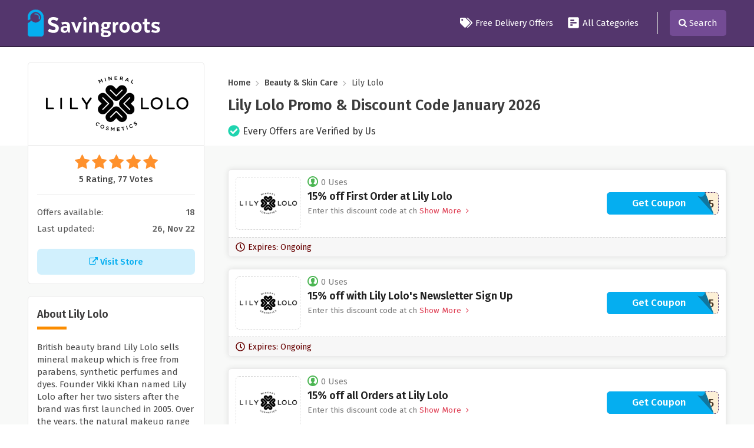

--- FILE ---
content_type: text/html; charset=UTF-8
request_url: https://www.savingroots.com/store/lily-lolo-discount-codes
body_size: 9578
content:

<!DOCTYPE html>
<html lang="en">
<head>
<meta http-equiv="Content-Type" content="text/html; charset=utf-8" />
<meta name="csrf-token" content="197d6776b3abfea6d66de926a7797a12" />
<meta name="viewport" content="width=device-width, initial-scale=1">
<link rel="icon" href="https://www.savingroots.com/assets/uploads/required/1987654352_sr_favicon.png" type="image/gif" >
<title>10% Off w/ Lily Lolo Promo Codes January 2026</title>
<meta name="description" content="Average saving of $20 on Lily Lolo discount codes having 18 deals for you to avail discount at checkout. Use our verified Lily Lolo promo code & save now."/><link rel="stylesheet" href="https://www.savingroots.com/assets/theme/css/all.min.css"/>
<meta name=’lhverifycode’ content=”32dc01246faccb7f5b3cad5016dd5033” />
<!-- Ganet site verification 53effe064026ed099e1b -->
<meta name="google-site-verification" content="pZU5rMNiKTdUicrtBDYq4SseKRDwy7MBLxGaQdoJ3qY" />
<script async custom-element="amp-skimlinks" src="https://cdn.ampproject.org/v0/amp-skimlinks-0.1.js"></script>
 <meta name='webgains-site-verification' content='zcfpqf0a' />
<meta name="verify-admitad" content="ede73938e6" />
<meta name="partnerboostverifycode" content="32dc01246faccb7f5b3cad5016dd5033">
<meta name="partnerboostverifycode" content="32dc01246faccb7f5b3cad5016dd5033" />
<meta name="linkbuxverifycode" content="32dc01246faccb7f5b3cad5016dd5033" />
<meta name="linkbuxverifycode" content="32dc01246faccb7f5b3cad5016dd5033" /></head>
<body>
<input type="hidden" value="single_store" class="page_name"/>
<input type="hidden" value="https://www.savingroots.com/" id="sitebase_url"/>
<div class="main-header">
  <div id="main-menu" class="wa-main-menu main-menu">
    <div class="wathemes-menu relative">
      <div class="navbar navbar-default theme-bg mar0" role="navigation">
        <div class="container">
          <div class="row">
            <div class="col-md-12">
              <div class="flexed header-flex">
                <div class="web_logo">
                  <a href="https://www.savingroots.com/">
                    <img class="site_logo" src="https://www.savingroots.com/assets/uploads/required/234245751_SR_LOGO.png" />
                  </a>
                </div>
                <ul class="navigation-menu">
                  <li><a href="https://www.savingroots.com/free-delivery-offers"><span class="svg_icon"><svg aria-hidden="true" focusable="false" data-prefix="fas" data-icon="tags" class="svg-inline--fa fa-tags fa-w-20" role="img" xmlns="http://www.w3.org/2000/svg" viewBox="0 0 640 512"><path  d="M497.941 225.941L286.059 14.059A48 48 0 0 0 252.118 0H48C21.49 0 0 21.49 0 48v204.118a48 48 0 0 0 14.059 33.941l211.882 211.882c18.744 18.745 49.136 18.746 67.882 0l204.118-204.118c18.745-18.745 18.745-49.137 0-67.882zM112 160c-26.51 0-48-21.49-48-48s21.49-48 48-48 48 21.49 48 48-21.49 48-48 48zm513.941 133.823L421.823 497.941c-18.745 18.745-49.137 18.745-67.882 0l-.36-.36L527.64 323.522c16.999-16.999 26.36-39.6 26.36-63.64s-9.362-46.641-26.36-63.64L331.397 0h48.721a48 48 0 0 1 33.941 14.059l211.882 211.882c18.745 18.745 18.745 49.137 0 67.882z"></path></svg></span> Free Delivery Offers</a></li>
                  <!--<li><a href="https://www.savingroots.com/stores"><span class="svg_icon"><svg xmlns="http://www.w3.org/2000/svg" version="1.0" viewBox="0 0 980.000000 874.000000" preserveAspectRatio="xMidYMid meet"><g transform="translate(0.000000,874.000000) scale(0.100000,-0.100000)"  stroke="none"><path d="M540 8185 l0 -545 4360 0 4360 0 0 545 0 545 -4360 0 -4360 0 0 -545z"/><path d="M267 5732 l-268 -1367 1 -547 0 -548 270 0 270 0 0 -1635 0 -1635 2728 2 2727 3 3 1632 2 1633 1085 0 1085 0 0 -1635 0 -1635 545 0 545 0 0 1635 0 1635 270 0 270 0 0 548 1 547 -268 1367 -268 1368 -4365 0 -4365 0 -268 -1368z m4633 -3547 l0 -1085 -1632 2 -1633 3 -3 1083 -2 1082 1635 0 1635 0 0 -1085z"/></g></svg></span>All Stores</a></li>-->
                  <li><a href="https://www.savingroots.com/categories"><span class="svg_icon">
			<svg aria-hidden="true" focusable="false" data-prefix="fas" data-icon="poll-h" class="svg-inline--fa fa-poll-h fa-w-14" role="img" xmlns="http://www.w3.org/2000/svg" viewBox="0 0 448 512"><path  d="M448 432V80c0-26.5-21.5-48-48-48H48C21.5 32 0 53.5 0 80v352c0 26.5 21.5 48 48 48h352c26.5 0 48-21.5 48-48zM112 192c-8.84 0-16-7.16-16-16v-32c0-8.84 7.16-16 16-16h128c8.84 0 16 7.16 16 16v32c0 8.84-7.16 16-16 16H112zm0 96c-8.84 0-16-7.16-16-16v-32c0-8.84 7.16-16 16-16h224c8.84 0 16 7.16 16 16v32c0 8.84-7.16 16-16 16H112zm0 96c-8.84 0-16-7.16-16-16v-32c0-8.84 7.16-16 16-16h64c8.84 0 16 7.16 16 16v32c0 8.84-7.16 16-16 16h-64z"></path></svg></span> All Categories</a></li>
                  <li class="li-seperator"></li>
                  <!-- <li class="search-li"><a href="javascript:void(0)" class="searchbtn">Search <i class="fa fa-search" style="margin-left:3px"></i> </a></li> -->
                </ul>
                <div class="open_menu_btn"><svg aria-hidden="true" focusable="false" data-prefix="fas" data-icon="bars" class="svg-inline--fa fa-bars fa-w-14" role="img" xmlns="http://www.w3.org/2000/svg" viewBox="0 0 448 512"><path d="M16 132h416c8.837 0 16-7.163 16-16V76c0-8.837-7.163-16-16-16H16C7.163 60 0 67.163 0 76v40c0 8.837 7.163 16 16 16zm0 160h416c8.837 0 16-7.163 16-16v-40c0-8.837-7.163-16-16-16H16c-8.837 0-16 7.163-16 16v40c0 8.837 7.163 16 16 16zm0 160h416c8.837 0 16-7.163 16-16v-40c0-8.837-7.163-16-16-16H16c-8.837 0-16 7.163-16 16v40c0 8.837 7.163 16 16 16z"></path></svg> <span>Menu</span></div>
                <div class="search-icon"><i class="fa fa-search"></i> <span>Search</span></div>
              </div>
            </div>
          </div>
        </div>
      </div>
    </div>
    <div id="search-open" class="top-search">
      <div class="container">
        <div class="row">
          <div class="col-lg-9 col-lg-push-1">
            <form action="https://www.savingroots.com/async/ajax/search" class="search-bar form-search" id="search_form_indet" method="post" accept-charset="utf-8">
            <input type="hidden" name="_token" value="197d6776b3abfea6d66de926a7797a12" />
              <input type="search" name="search_query" autocomplete="off" id="search-textbox" class="form-control" placeholder="Search Thousands of Discounts in SavingRoots">
              <span class="form-search-icon"><i class="fa fa-search"></i></span>
            </form>                        <div class="search-result-operator">
                              <ul class="ls-list">
                                                      <li><a href="https://www.savingroots.com/store/yandy-coupon-code"> <img class="lazySearchImageLoad" data-src="https://www.savingroots.com/assets/uploads/stores/1186635636_yandy.jpg"> Yandy </a></li>
                                                      <li><a href="https://www.savingroots.com/store/money-clothing-discount-code"> <img class="lazySearchImageLoad" data-src="https://www.savingroots.com/assets/uploads/stores/1725060869_Money_Clothing.png"> Money Clothing </a></li>
                                                      <li><a href="https://www.savingroots.com/store/ariat"> <img class="lazySearchImageLoad" data-src="https://www.savingroots.com/assets/uploads/stores/715954817_Ariat.png"> Ariat </a></li>
                                                      <li><a href="https://www.savingroots.com/store/shoeaholics-discount-code"> <img class="lazySearchImageLoad" data-src="https://www.savingroots.com/assets/uploads/stores/1990119558_shoeaholics.jpg"> Shoeaholics </a></li>
                                                      <li><a href="https://www.savingroots.com/store/felina-coupon-code"> <img class="lazySearchImageLoad" data-src="https://www.savingroots.com/assets/uploads/stores/1442311231_Felina.png"> Felina </a></li>
                                  </ul>
                          </div>
          </div>
        </div>
      </div>
    </div>
  </div>
</div>

<div class="section single-store profile-section">
  <div class="container">
    <div class="row">
      <div class="col-lg-12">
        <div class="flex-container">
          <div class="fixed-width">
            <div class="store-pc">
            <a href="https://www.savingroots.com/out/lily-lolo-discount-codes" target="_blank">
              <div class="web_imagebox">
                <img class="lazy" data-src="https://www.savingroots.com/assets/uploads/stores/1601561544.png">
              </div>
              </a>
            </div>
          </div>
          <div class="flexible-width">
            <nav aria-label="breadcrumbs" class="rank-math-breadcrumb">
              <p>
                <a href="https://www.savingroots.com/">Home</a>
                <span class="separator"><i class="fa fa-angle-right" aria-hidden="true"></i></span>
                                  <a href="https://www.savingroots.com/category/beauty-and-skin-care">Beauty & Skin Care</a>
                                <span class="separator"><i class="fa fa-angle-right" aria-hidden="true"></i></span>
                <span class="last">Lily Lolo</span>
              </p>
            </nav>
            <h1 class="store-title">Lily Lolo   Promo & Discount Code   January  2026</h1>
            <div class="verified-store-check">
              <svg aria-hidden="true" focusable="false" data-prefix="fas" data-icon="check-circle" class="svg-inline--fa fa-check-circle fa-w-16" role="img" xmlns="http://www.w3.org/2000/svg" viewBox="0 0 512 512"><path d="M504 256c0 136.967-111.033 248-248 248S8 392.967 8 256 119.033 8 256 8s248 111.033 248 248zM227.314 387.314l184-184c6.248-6.248 6.248-16.379 0-22.627l-22.627-22.627c-6.248-6.249-16.379-6.249-22.628 0L216 308.118l-70.059-70.059c-6.248-6.248-16.379-6.248-22.628 0l-22.627 22.627c-6.248 6.248-6.248 16.379 0 22.627l104 104c6.249 6.249 16.379 6.249 22.628.001z"></path></svg>              <span>Every Offers are Verified by Us</span>
            </div>
          </div>
        </div>
      </div>
    </div>
  </div>
</div>
<div class="section bg store-main-wrapper" style="padding:0">
  <div class="container">
    <div class="row">
      <div class="col-lg-12">
        <div class="flex-container">
          <div class="fixed-width">
            <div class="panel store-first">
              <div class="rating-stars">
                <ul id="stars" data-store-id="814">
                  <li class="star selected" title="Poor" data-value="1">
                  <i class="fa fa-star"></i>
                  </li>
                  <li class="star selected" title="Fair" data-value="2">
                  <i class="fa fa-star"></i>
                  </li>
                  <li class="star selected" title="Good" data-value="3">
                  <i class="fa fa-star"></i>
                  </li>
                  <li class="star selected" title="Excellent" data-value="4">
                  <i class="fa fa-star"></i>
                  </li>
                  <li class="star selected" title="WOW!!!" data-value="5">
                  <i class="fa fa-star"></i>
                  </li>
                </ul>
                <p>5 Rating, 77 Votes</p>
              </div>


              
              <ul class="about-stores-counts">
                <li>Offers available: <strong>18</strong></li>
                <li>Last updated: <strong>26, Nov 22</strong></li>
              </ul>


              <a href="https://www.savingroots.com/out/lily-lolo-discount-codes" class="store-visit-btn" target="_blank">
                <i class="fa fa-external-link"></i> Visit Store
              </a>
            </div>
            

                          <div class="panel">
                <h2 class="panel-title">About Lily Lolo</h2>
                <div class="store-description">
                    <p>British beauty brand Lily Lolo sells mineral makeup which is free from parabens, synthetic perfumes and dyes. Founder Vikki Khan named Lily Lolo after her two sisters after the brand was first launched in 2005. Over the years, the natural makeup range has grown and is now sold in hundreds of salons as well as direct online. Lily Lolo is popular for its high-performance, high-quality makeup which will give you a flawless finish without clogging or irritating your skin.</p>   
                </div>
              </div>
            
                        <div class="panel with-border related-categories">
              <h2 class="panel-title">Retated Categories</h2>
              <div class="cubes-block">
                                  <span class="single-cube">
                    <a href="https://www.savingroots.com/category/beauty-and-skin-care">Beauty & Skin Care</a>
                  </span>
                              </div>
            </div>
            
                                    <div class="panel with-border related-categories">
              <h2 class="panel-title">Similar Stores</h2>
              <div class="cubes-block">
                                  <span class="single-cube">
                    <a href="https://www.savingroots.com/store/ren-skincare-coupon-code">REN Skincare</a>
                  </span>
                                  <span class="single-cube">
                    <a href="https://www.savingroots.com/store/note-cosmetique-discount-codes">Note Cosmetique</a>
                  </span>
                                  <span class="single-cube">
                    <a href="https://www.savingroots.com/store/benefit-cosmetics-discount-codes">Benefit Cosmetics</a>
                  </span>
                                  <span class="single-cube">
                    <a href="https://www.savingroots.com/store/origins-promo-codes">Origins</a>
                  </span>
                                  <span class="single-cube">
                    <a href="https://www.savingroots.com/store/give-me-discount-codes">Give Me</a>
                  </span>
                                  <span class="single-cube">
                    <a href="https://www.savingroots.com/store/fabfitfun">Fabfitfun</a>
                  </span>
                                  <span class="single-cube">
                    <a href="https://www.savingroots.com/store/mankind-discount-codes">Mankind</a>
                  </span>
                                  <span class="single-cube">
                    <a href="https://www.savingroots.com/store/mac-discount-codes">MAC</a>
                  </span>
                                  <span class="single-cube">
                    <a href="https://www.savingroots.com/store/spacenk-discount-codes">SpaceNK</a>
                  </span>
                                  <span class="single-cube">
                    <a href="https://www.savingroots.com/store/mylee-discount-codes">Mylee</a>
                  </span>
                                  <span class="single-cube">
                    <a href="https://www.savingroots.com/store/elemis-timetospa-discount-codes">Elemis</a>
                  </span>
                                  <span class="single-cube">
                    <a href="https://www.savingroots.com/store/lottie-london-discount-codes">Lottie London</a>
                  </span>
                                  <span class="single-cube">
                    <a href="https://www.savingroots.com/store/espa-discount-codes">ESPA</a>
                  </span>
                                  <span class="single-cube">
                    <a href="https://www.savingroots.com/store/direct-cosmetics">Direct Cosmetics</a>
                  </span>
                                  <span class="single-cube">
                    <a href="https://www.savingroots.com/store/ameliorate">Ameliorate</a>
                  </span>
                                  <span class="single-cube">
                    <a href="https://www.savingroots.com/store/green-people-discount-codes">Green People</a>
                  </span>
                                  <span class="single-cube">
                    <a href="https://www.savingroots.com/store/skinny-tan-discount-codes">Skinny Tan</a>
                  </span>
                                  <span class="single-cube">
                    <a href="https://www.savingroots.com/store/kiehls-coupon-code">Kiehl's</a>
                  </span>
                                  <span class="single-cube">
                    <a href="https://www.savingroots.com/store/friction-free-shaving-coupons">Friction Free Shaving</a>
                  </span>
                                  <span class="single-cube">
                    <a href="https://www.savingroots.com/store/nuxe-discount-codes">Nuxe</a>
                  </span>
                              </div>
            </div>
            

            
            
          </div>
          <div class="flexible-width">
            <div class="store-offers-wrapper">
                            

<div class="homepage-coupon single_store_coupon active_coupon">

  <div class="flex-offer">
     <div class="offer-dp">
      <a href="javascript:void(0)" class="image_code_btn" data-id="7473" data-clipboard-text="WELCOME15">        <div class="web_imagebox">
          <img data-src="https://www.savingroots.com/assets/uploads/stores/1601561544.png" class="img-responsive lazy">
        </div>
       <!--  <div class="offer-type">
          CODE        </div> -->
      </a>    </div>

    <div class="content-wrapper">
      <span class="widget flex"><img data-src="https://www.savingroots.com/assets/theme/images/svgs/offer-uses.svg" class="lazy">0 Uses</span>
      <div class="td-box">
        <h3 class="coupon-title coupon-hop copycodebtn" data-id="7473" data-clipboard-text="WELCOME15"> 15% off First Order at Lily Lolo</h3>
        <div class="offer-description makeItShort" str-length="30">Enter this discount code at checkout to save 15% on first orders at Lily Lolo.</div>
      </div>
   </div>


    


    <div class="offer-action">
      <a href="javascript:;" class="coupon-button coupon-code" data-id="7473" data-clipboard-text="WELCOME15">
		          <span class="coupon-button--code">***LCOME15</span>
		          <span class="coupon-button--text">Get Coupon</span>
		        </a>
          </div>
   
  </div>
  <div class="hp-footer">
    <span class="widget expiry_date">
      <svg aria-hidden="true" focusable="false" data-prefix="far" data-icon="clock" class="svg-inline--fa fa-clock fa-w-16" role="img" xmlns="http://www.w3.org/2000/svg" viewBox="0 0 512 512"><path fill="currentColor" d="M256 8C119 8 8 119 8 256s111 248 248 248 248-111 248-248S393 8 256 8zm0 448c-110.5 0-200-89.5-200-200S145.5 56 256 56s200 89.5 200 200-89.5 200-200 200zm61.8-104.4l-84.9-61.7c-3.1-2.3-4.9-5.9-4.9-9.7V116c0-6.6 5.4-12 12-12h32c6.6 0 12 5.4 12 12v141.7l66.8 48.6c5.4 3.9 6.5 11.4 2.6 16.8L334.6 349c-3.9 5.3-11.4 6.5-16.8 2.6z"></path></svg>      Expires: Ongoing    </span>
  </div>
</div>                            

<div class="homepage-coupon single_store_coupon active_coupon">

  <div class="flex-offer">
     <div class="offer-dp">
      <a href="javascript:void(0)" class="image_code_btn" data-id="17182" data-clipboard-text="WELCOME15">        <div class="web_imagebox">
          <img data-src="https://www.savingroots.com/assets/uploads/stores/1601561544.png" class="img-responsive lazy">
        </div>
       <!--  <div class="offer-type">
          CODE        </div> -->
      </a>    </div>

    <div class="content-wrapper">
      <span class="widget flex"><img data-src="https://www.savingroots.com/assets/theme/images/svgs/offer-uses.svg" class="lazy">0 Uses</span>
      <div class="td-box">
        <h3 class="coupon-title coupon-hop copycodebtn" data-id="17182" data-clipboard-text="WELCOME15"> 15% off with Lily Lolo's Newsletter Sign Up</h3>
        <div class="offer-description makeItShort" str-length="30">Enter this discount code at checkout to save 15% with Lily Lolo's newsletter sign up.</div>
      </div>
   </div>


    


    <div class="offer-action">
      <a href="javascript:;" class="coupon-button coupon-code" data-id="17182" data-clipboard-text="WELCOME15">
		          <span class="coupon-button--code">***LCOME15</span>
		          <span class="coupon-button--text">Get Coupon</span>
		        </a>
          </div>
   
  </div>
  <div class="hp-footer">
    <span class="widget expiry_date">
      <svg aria-hidden="true" focusable="false" data-prefix="far" data-icon="clock" class="svg-inline--fa fa-clock fa-w-16" role="img" xmlns="http://www.w3.org/2000/svg" viewBox="0 0 512 512"><path fill="currentColor" d="M256 8C119 8 8 119 8 256s111 248 248 248 248-111 248-248S393 8 256 8zm0 448c-110.5 0-200-89.5-200-200S145.5 56 256 56s200 89.5 200 200-89.5 200-200 200zm61.8-104.4l-84.9-61.7c-3.1-2.3-4.9-5.9-4.9-9.7V116c0-6.6 5.4-12 12-12h32c6.6 0 12 5.4 12 12v141.7l66.8 48.6c5.4 3.9 6.5 11.4 2.6 16.8L334.6 349c-3.9 5.3-11.4 6.5-16.8 2.6z"></path></svg>      Expires: Ongoing    </span>
  </div>
</div>                            

<div class="homepage-coupon single_store_coupon active_coupon">

  <div class="flex-offer">
     <div class="offer-dp">
      <a href="javascript:void(0)" class="image_code_btn" data-id="37957" data-clipboard-text="NEW15">        <div class="web_imagebox">
          <img data-src="https://www.savingroots.com/assets/uploads/stores/1601561544.png" class="img-responsive lazy">
        </div>
       <!--  <div class="offer-type">
          CODE        </div> -->
      </a>    </div>

    <div class="content-wrapper">
      <span class="widget flex"><img data-src="https://www.savingroots.com/assets/theme/images/svgs/offer-uses.svg" class="lazy">0 Uses</span>
      <div class="td-box">
        <h3 class="coupon-title coupon-hop copycodebtn" data-id="37957" data-clipboard-text="NEW15"> 15% off all Orders at Lily Lolo</h3>
        <div class="offer-description makeItShort" str-length="30">Enter this discount code at checkout to save 15% on all orders at Lily Lolo.</div>
      </div>
   </div>


    


    <div class="offer-action">
      <a href="javascript:;" class="coupon-button coupon-code" data-id="37957" data-clipboard-text="NEW15">
		          <span class="coupon-button--code">***W15</span>
		          <span class="coupon-button--text">Get Coupon</span>
		        </a>
          </div>
   
  </div>
  <div class="hp-footer">
    <span class="widget expiry_date">
      <svg aria-hidden="true" focusable="false" data-prefix="far" data-icon="clock" class="svg-inline--fa fa-clock fa-w-16" role="img" xmlns="http://www.w3.org/2000/svg" viewBox="0 0 512 512"><path fill="currentColor" d="M256 8C119 8 8 119 8 256s111 248 248 248 248-111 248-248S393 8 256 8zm0 448c-110.5 0-200-89.5-200-200S145.5 56 256 56s200 89.5 200 200-89.5 200-200 200zm61.8-104.4l-84.9-61.7c-3.1-2.3-4.9-5.9-4.9-9.7V116c0-6.6 5.4-12 12-12h32c6.6 0 12 5.4 12 12v141.7l66.8 48.6c5.4 3.9 6.5 11.4 2.6 16.8L334.6 349c-3.9 5.3-11.4 6.5-16.8 2.6z"></path></svg>      Expires: Ongoing    </span>
  </div>
</div>                            

<div class="homepage-coupon single_store_coupon active_coupon">

  <div class="flex-offer">
     <div class="offer-dp">
      <a href="javascript:void(0)" class="image_code_btn" data-id="64467" data-clipboard-text="NEW15">        <div class="web_imagebox">
          <img data-src="https://www.savingroots.com/assets/uploads/stores/1601561544.png" class="img-responsive lazy">
        </div>
       <!--  <div class="offer-type">
          CODE        </div> -->
      </a>    </div>

    <div class="content-wrapper">
      <span class="widget flex"><img data-src="https://www.savingroots.com/assets/theme/images/svgs/offer-uses.svg" class="lazy">0 Uses</span>
      <div class="td-box">
        <h3 class="coupon-title coupon-hop copycodebtn" data-id="64467" data-clipboard-text="NEW15"> 15% off orders at Lily Lolo</h3>
        <div class="offer-description makeItShort" str-length="30">Enter this discount code at checkout to save 15% on all orders at Lily Lolo.</div>
      </div>
   </div>


    


    <div class="offer-action">
      <a href="javascript:;" class="coupon-button coupon-code" data-id="64467" data-clipboard-text="NEW15">
		          <span class="coupon-button--code">***W15</span>
		          <span class="coupon-button--text">Get Coupon</span>
		        </a>
          </div>
   
  </div>
  <div class="hp-footer">
    <span class="widget expiry_date">
      <svg aria-hidden="true" focusable="false" data-prefix="far" data-icon="clock" class="svg-inline--fa fa-clock fa-w-16" role="img" xmlns="http://www.w3.org/2000/svg" viewBox="0 0 512 512"><path fill="currentColor" d="M256 8C119 8 8 119 8 256s111 248 248 248 248-111 248-248S393 8 256 8zm0 448c-110.5 0-200-89.5-200-200S145.5 56 256 56s200 89.5 200 200-89.5 200-200 200zm61.8-104.4l-84.9-61.7c-3.1-2.3-4.9-5.9-4.9-9.7V116c0-6.6 5.4-12 12-12h32c6.6 0 12 5.4 12 12v141.7l66.8 48.6c5.4 3.9 6.5 11.4 2.6 16.8L334.6 349c-3.9 5.3-11.4 6.5-16.8 2.6z"></path></svg>      Expires: Ongoing    </span>
  </div>
</div>                            

<div class="homepage-coupon single_store_coupon active_coupon">

  <div class="flex-offer">
     <div class="offer-dp">
      <a href="javascript:void(0)" class="image_code_btn" data-id="7474" data-clipboard-text=" ">        <div class="web_imagebox">
          <img data-src="https://www.savingroots.com/assets/uploads/stores/1601561544.png" class="img-responsive lazy">
        </div>
       <!--  <div class="offer-type">
          DEAL        </div> -->
      </a>    </div>

    <div class="content-wrapper">
      <span class="widget flex"><img data-src="https://www.savingroots.com/assets/theme/images/svgs/offer-uses.svg" class="lazy">0 Uses</span>
      <div class="td-box">
        <h3 class="coupon-title coupon-hop copycodebtn" data-id="7474" data-clipboard-text=" "> Up to 50% off Selected Products at Lily Lolo</h3>
        <div class="offer-description makeItShort" str-length="30">Click on this link to save up to 50% on selected products at Lily Lolo.</div>
      </div>
   </div>


    


    <div class="offer-action">
      
				<a href="javascript:;" class="coupon-button coupon-sale" data-id="7474" data-clipboard-text=" ">
          <span class="coupon-button--text">Get Deal</span>
        </a>
			
          </div>
   
  </div>
  <div class="hp-footer">
    <span class="widget expiry_date">
      <svg aria-hidden="true" focusable="false" data-prefix="far" data-icon="clock" class="svg-inline--fa fa-clock fa-w-16" role="img" xmlns="http://www.w3.org/2000/svg" viewBox="0 0 512 512"><path fill="currentColor" d="M256 8C119 8 8 119 8 256s111 248 248 248 248-111 248-248S393 8 256 8zm0 448c-110.5 0-200-89.5-200-200S145.5 56 256 56s200 89.5 200 200-89.5 200-200 200zm61.8-104.4l-84.9-61.7c-3.1-2.3-4.9-5.9-4.9-9.7V116c0-6.6 5.4-12 12-12h32c6.6 0 12 5.4 12 12v141.7l66.8 48.6c5.4 3.9 6.5 11.4 2.6 16.8L334.6 349c-3.9 5.3-11.4 6.5-16.8 2.6z"></path></svg>      Expires: Ongoing    </span>
  </div>
</div>                            

<div class="homepage-coupon single_store_coupon active_coupon">

  <div class="flex-offer">
     <div class="offer-dp">
      <a href="javascript:void(0)" class="image_code_btn" data-id="7475" data-clipboard-text=" ">        <div class="web_imagebox">
          <img data-src="https://www.savingroots.com/assets/uploads/stores/1601561544.png" class="img-responsive lazy">
        </div>
       <!--  <div class="offer-type">
          DEAL        </div> -->
      </a>    </div>

    <div class="content-wrapper">
      <span class="widget flex"><img data-src="https://www.savingroots.com/assets/theme/images/svgs/offer-uses.svg" class="lazy">0 Uses</span>
      <div class="td-box">
        <h3 class="coupon-title coupon-hop copycodebtn" data-id="7475" data-clipboard-text=" "> 15% off First order with Lily Lolo's Newsletter Sign Up</h3>
        <div class="offer-description makeItShort" str-length="30">Click on this link to get 15% discount on your first order with Lily Lolo's newsletter sign up.</div>
      </div>
   </div>


    


    <div class="offer-action">
      
				<a href="javascript:;" class="coupon-button coupon-sale" data-id="7475" data-clipboard-text=" ">
          <span class="coupon-button--text">Get Deal</span>
        </a>
			
          </div>
   
  </div>
  <div class="hp-footer">
    <span class="widget expiry_date">
      <svg aria-hidden="true" focusable="false" data-prefix="far" data-icon="clock" class="svg-inline--fa fa-clock fa-w-16" role="img" xmlns="http://www.w3.org/2000/svg" viewBox="0 0 512 512"><path fill="currentColor" d="M256 8C119 8 8 119 8 256s111 248 248 248 248-111 248-248S393 8 256 8zm0 448c-110.5 0-200-89.5-200-200S145.5 56 256 56s200 89.5 200 200-89.5 200-200 200zm61.8-104.4l-84.9-61.7c-3.1-2.3-4.9-5.9-4.9-9.7V116c0-6.6 5.4-12 12-12h32c6.6 0 12 5.4 12 12v141.7l66.8 48.6c5.4 3.9 6.5 11.4 2.6 16.8L334.6 349c-3.9 5.3-11.4 6.5-16.8 2.6z"></path></svg>      Expires: Ongoing    </span>
  </div>
</div>                            

<div class="homepage-coupon single_store_coupon active_coupon">

  <div class="flex-offer">
     <div class="offer-dp">
      <a href="javascript:void(0)" class="image_code_btn" data-id="7476" data-clipboard-text=" ">        <div class="web_imagebox">
          <img data-src="https://www.savingroots.com/assets/uploads/stores/1601561544.png" class="img-responsive lazy">
        </div>
       <!--  <div class="offer-type">
          DEAL        </div> -->
      </a>    </div>

    <div class="content-wrapper">
      <span class="widget flex"><img data-src="https://www.savingroots.com/assets/theme/images/svgs/offer-uses.svg" class="lazy">0 Uses</span>
      <div class="td-box">
        <h3 class="coupon-title coupon-hop copycodebtn" data-id="7476" data-clipboard-text=" "> Free Delivery on orders over &pound;30 at Lily Lolo</h3>
        <div class="offer-description makeItShort" str-length="30">Click on this link to get free delivery on orders over &pound;30 at Lily Lolo.</div>
      </div>
   </div>


    


    <div class="offer-action">
      
				<a href="javascript:;" class="coupon-button coupon-sale" data-id="7476" data-clipboard-text=" ">
          <span class="coupon-button--text">Get Deal</span>
        </a>
			
          </div>
   
  </div>
  <div class="hp-footer">
    <span class="widget expiry_date">
      <svg aria-hidden="true" focusable="false" data-prefix="far" data-icon="clock" class="svg-inline--fa fa-clock fa-w-16" role="img" xmlns="http://www.w3.org/2000/svg" viewBox="0 0 512 512"><path fill="currentColor" d="M256 8C119 8 8 119 8 256s111 248 248 248 248-111 248-248S393 8 256 8zm0 448c-110.5 0-200-89.5-200-200S145.5 56 256 56s200 89.5 200 200-89.5 200-200 200zm61.8-104.4l-84.9-61.7c-3.1-2.3-4.9-5.9-4.9-9.7V116c0-6.6 5.4-12 12-12h32c6.6 0 12 5.4 12 12v141.7l66.8 48.6c5.4 3.9 6.5 11.4 2.6 16.8L334.6 349c-3.9 5.3-11.4 6.5-16.8 2.6z"></path></svg>      Expires: Ongoing    </span>
  </div>
</div>                            

<div class="homepage-coupon single_store_coupon active_coupon">

  <div class="flex-offer">
     <div class="offer-dp">
      <a href="javascript:void(0)" class="image_code_btn" data-id="7477" data-clipboard-text=" ">        <div class="web_imagebox">
          <img data-src="https://www.savingroots.com/assets/uploads/stores/1601561544.png" class="img-responsive lazy">
        </div>
       <!--  <div class="offer-type">
          DEAL        </div> -->
      </a>    </div>

    <div class="content-wrapper">
      <span class="widget flex"><img data-src="https://www.savingroots.com/assets/theme/images/svgs/offer-uses.svg" class="lazy">0 Uses</span>
      <div class="td-box">
        <h3 class="coupon-title coupon-hop copycodebtn" data-id="7477" data-clipboard-text=" "> Sign Up to Start Earning Loyalty Points at Lily Lolo</h3>
        <div class="offer-description makeItShort" str-length="30">Click on this link to sign up and start earning loyalty points at Lily Lolo.</div>
      </div>
   </div>


    


    <div class="offer-action">
      
				<a href="javascript:;" class="coupon-button coupon-sale" data-id="7477" data-clipboard-text=" ">
          <span class="coupon-button--text">Get Deal</span>
        </a>
			
          </div>
   
  </div>
  <div class="hp-footer">
    <span class="widget expiry_date">
      <svg aria-hidden="true" focusable="false" data-prefix="far" data-icon="clock" class="svg-inline--fa fa-clock fa-w-16" role="img" xmlns="http://www.w3.org/2000/svg" viewBox="0 0 512 512"><path fill="currentColor" d="M256 8C119 8 8 119 8 256s111 248 248 248 248-111 248-248S393 8 256 8zm0 448c-110.5 0-200-89.5-200-200S145.5 56 256 56s200 89.5 200 200-89.5 200-200 200zm61.8-104.4l-84.9-61.7c-3.1-2.3-4.9-5.9-4.9-9.7V116c0-6.6 5.4-12 12-12h32c6.6 0 12 5.4 12 12v141.7l66.8 48.6c5.4 3.9 6.5 11.4 2.6 16.8L334.6 349c-3.9 5.3-11.4 6.5-16.8 2.6z"></path></svg>      Expires: Ongoing    </span>
  </div>
</div>                            

<div class="homepage-coupon single_store_coupon active_coupon">

  <div class="flex-offer">
     <div class="offer-dp">
      <a href="javascript:void(0)" class="image_code_btn" data-id="7478" data-clipboard-text=" ">        <div class="web_imagebox">
          <img data-src="https://www.savingroots.com/assets/uploads/stores/1601561544.png" class="img-responsive lazy">
        </div>
       <!--  <div class="offer-type">
          DEAL        </div> -->
      </a>    </div>

    <div class="content-wrapper">
      <span class="widget flex"><img data-src="https://www.savingroots.com/assets/theme/images/svgs/offer-uses.svg" class="lazy">0 Uses</span>
      <div class="td-box">
        <h3 class="coupon-title coupon-hop copycodebtn" data-id="7478" data-clipboard-text=" "> Save with New Arrivals at Lily Lolo</h3>
        <div class="offer-description makeItShort" str-length="30">Click on this link to save with new arrivals at Lily Lolo.</div>
      </div>
   </div>


    


    <div class="offer-action">
      
				<a href="javascript:;" class="coupon-button coupon-sale" data-id="7478" data-clipboard-text=" ">
          <span class="coupon-button--text">Get Deal</span>
        </a>
			
          </div>
   
  </div>
  <div class="hp-footer">
    <span class="widget expiry_date">
      <svg aria-hidden="true" focusable="false" data-prefix="far" data-icon="clock" class="svg-inline--fa fa-clock fa-w-16" role="img" xmlns="http://www.w3.org/2000/svg" viewBox="0 0 512 512"><path fill="currentColor" d="M256 8C119 8 8 119 8 256s111 248 248 248 248-111 248-248S393 8 256 8zm0 448c-110.5 0-200-89.5-200-200S145.5 56 256 56s200 89.5 200 200-89.5 200-200 200zm61.8-104.4l-84.9-61.7c-3.1-2.3-4.9-5.9-4.9-9.7V116c0-6.6 5.4-12 12-12h32c6.6 0 12 5.4 12 12v141.7l66.8 48.6c5.4 3.9 6.5 11.4 2.6 16.8L334.6 349c-3.9 5.3-11.4 6.5-16.8 2.6z"></path></svg>      Expires: Ongoing    </span>
  </div>
</div>                            

<div class="homepage-coupon single_store_coupon active_coupon">

  <div class="flex-offer">
     <div class="offer-dp">
      <a href="javascript:void(0)" class="image_code_btn" data-id="7479" data-clipboard-text=" ">        <div class="web_imagebox">
          <img data-src="https://www.savingroots.com/assets/uploads/stores/1601561544.png" class="img-responsive lazy">
        </div>
       <!--  <div class="offer-type">
          DEAL        </div> -->
      </a>    </div>

    <div class="content-wrapper">
      <span class="widget flex"><img data-src="https://www.savingroots.com/assets/theme/images/svgs/offer-uses.svg" class="lazy">0 Uses</span>
      <div class="td-box">
        <h3 class="coupon-title coupon-hop copycodebtn" data-id="7479" data-clipboard-text=" "> Save with Christmas Gifts at Lily Lolo</h3>
        <div class="offer-description makeItShort" str-length="30">Click on this link to save with Christmas gifts at Lily Lolo.</div>
      </div>
   </div>


    


    <div class="offer-action">
      
				<a href="javascript:;" class="coupon-button coupon-sale" data-id="7479" data-clipboard-text=" ">
          <span class="coupon-button--text">Get Deal</span>
        </a>
			
          </div>
   
  </div>
  <div class="hp-footer">
    <span class="widget expiry_date">
      <svg aria-hidden="true" focusable="false" data-prefix="far" data-icon="clock" class="svg-inline--fa fa-clock fa-w-16" role="img" xmlns="http://www.w3.org/2000/svg" viewBox="0 0 512 512"><path fill="currentColor" d="M256 8C119 8 8 119 8 256s111 248 248 248 248-111 248-248S393 8 256 8zm0 448c-110.5 0-200-89.5-200-200S145.5 56 256 56s200 89.5 200 200-89.5 200-200 200zm61.8-104.4l-84.9-61.7c-3.1-2.3-4.9-5.9-4.9-9.7V116c0-6.6 5.4-12 12-12h32c6.6 0 12 5.4 12 12v141.7l66.8 48.6c5.4 3.9 6.5 11.4 2.6 16.8L334.6 349c-3.9 5.3-11.4 6.5-16.8 2.6z"></path></svg>      Expires: Ongoing    </span>
  </div>
</div>                            

<div class="homepage-coupon single_store_coupon active_coupon">

  <div class="flex-offer">
     <div class="offer-dp">
      <a href="javascript:void(0)" class="image_code_btn" data-id="17183" data-clipboard-text=" ">        <div class="web_imagebox">
          <img data-src="https://www.savingroots.com/assets/uploads/stores/1601561544.png" class="img-responsive lazy">
        </div>
       <!--  <div class="offer-type">
          DEAL        </div> -->
      </a>    </div>

    <div class="content-wrapper">
      <span class="widget flex"><img data-src="https://www.savingroots.com/assets/theme/images/svgs/offer-uses.svg" class="lazy">0 Uses</span>
      <div class="td-box">
        <h3 class="coupon-title coupon-hop copycodebtn" data-id="17183" data-clipboard-text=" "> New Arrivals from &pound;10 at Lily Lolo</h3>
        <div class="offer-description makeItShort" str-length="30">Click on this link to new arrivals from &pound;10 at Lily Lolo.</div>
      </div>
   </div>


    


    <div class="offer-action">
      
				<a href="javascript:;" class="coupon-button coupon-sale" data-id="17183" data-clipboard-text=" ">
          <span class="coupon-button--text">Get Deal</span>
        </a>
			
          </div>
   
  </div>
  <div class="hp-footer">
    <span class="widget expiry_date">
      <svg aria-hidden="true" focusable="false" data-prefix="far" data-icon="clock" class="svg-inline--fa fa-clock fa-w-16" role="img" xmlns="http://www.w3.org/2000/svg" viewBox="0 0 512 512"><path fill="currentColor" d="M256 8C119 8 8 119 8 256s111 248 248 248 248-111 248-248S393 8 256 8zm0 448c-110.5 0-200-89.5-200-200S145.5 56 256 56s200 89.5 200 200-89.5 200-200 200zm61.8-104.4l-84.9-61.7c-3.1-2.3-4.9-5.9-4.9-9.7V116c0-6.6 5.4-12 12-12h32c6.6 0 12 5.4 12 12v141.7l66.8 48.6c5.4 3.9 6.5 11.4 2.6 16.8L334.6 349c-3.9 5.3-11.4 6.5-16.8 2.6z"></path></svg>      Expires: Ongoing    </span>
  </div>
</div>                            

<div class="homepage-coupon single_store_coupon active_coupon">

  <div class="flex-offer">
     <div class="offer-dp">
      <a href="javascript:void(0)" class="image_code_btn" data-id="17184" data-clipboard-text=" ">        <div class="web_imagebox">
          <img data-src="https://www.savingroots.com/assets/uploads/stores/1601561544.png" class="img-responsive lazy">
        </div>
       <!--  <div class="offer-type">
          DEAL        </div> -->
      </a>    </div>

    <div class="content-wrapper">
      <span class="widget flex"><img data-src="https://www.savingroots.com/assets/theme/images/svgs/offer-uses.svg" class="lazy">0 Uses</span>
      <div class="td-box">
        <h3 class="coupon-title coupon-hop copycodebtn" data-id="17184" data-clipboard-text=" "> Best Sellers from &pound;7 at Lily Lolo</h3>
        <div class="offer-description makeItShort" str-length="30">Click on this link to get best sellers from &pound;7 at Lily Lolo.</div>
      </div>
   </div>


    


    <div class="offer-action">
      
				<a href="javascript:;" class="coupon-button coupon-sale" data-id="17184" data-clipboard-text=" ">
          <span class="coupon-button--text">Get Deal</span>
        </a>
			
          </div>
   
  </div>
  <div class="hp-footer">
    <span class="widget expiry_date">
      <svg aria-hidden="true" focusable="false" data-prefix="far" data-icon="clock" class="svg-inline--fa fa-clock fa-w-16" role="img" xmlns="http://www.w3.org/2000/svg" viewBox="0 0 512 512"><path fill="currentColor" d="M256 8C119 8 8 119 8 256s111 248 248 248 248-111 248-248S393 8 256 8zm0 448c-110.5 0-200-89.5-200-200S145.5 56 256 56s200 89.5 200 200-89.5 200-200 200zm61.8-104.4l-84.9-61.7c-3.1-2.3-4.9-5.9-4.9-9.7V116c0-6.6 5.4-12 12-12h32c6.6 0 12 5.4 12 12v141.7l66.8 48.6c5.4 3.9 6.5 11.4 2.6 16.8L334.6 349c-3.9 5.3-11.4 6.5-16.8 2.6z"></path></svg>      Expires: Ongoing    </span>
  </div>
</div>                            

<div class="homepage-coupon single_store_coupon active_coupon">

  <div class="flex-offer">
     <div class="offer-dp">
      <a href="javascript:void(0)" class="image_code_btn" data-id="17185" data-clipboard-text=" ">        <div class="web_imagebox">
          <img data-src="https://www.savingroots.com/assets/uploads/stores/1601561544.png" class="img-responsive lazy">
        </div>
       <!--  <div class="offer-type">
          DEAL        </div> -->
      </a>    </div>

    <div class="content-wrapper">
      <span class="widget flex"><img data-src="https://www.savingroots.com/assets/theme/images/svgs/offer-uses.svg" class="lazy">0 Uses</span>
      <div class="td-box">
        <h3 class="coupon-title coupon-hop copycodebtn" data-id="17185" data-clipboard-text=" "> Bronze Age Eye Palette for &pound;21 at Lily Lolo</h3>
        <div class="offer-description makeItShort" str-length="30">Click on this link to buy bronze age eye palette for &pound;21 at Lily Lolo.</div>
      </div>
   </div>


    


    <div class="offer-action">
      
				<a href="javascript:;" class="coupon-button coupon-sale" data-id="17185" data-clipboard-text=" ">
          <span class="coupon-button--text">Get Deal</span>
        </a>
			
          </div>
   
  </div>
  <div class="hp-footer">
    <span class="widget expiry_date">
      <svg aria-hidden="true" focusable="false" data-prefix="far" data-icon="clock" class="svg-inline--fa fa-clock fa-w-16" role="img" xmlns="http://www.w3.org/2000/svg" viewBox="0 0 512 512"><path fill="currentColor" d="M256 8C119 8 8 119 8 256s111 248 248 248 248-111 248-248S393 8 256 8zm0 448c-110.5 0-200-89.5-200-200S145.5 56 256 56s200 89.5 200 200-89.5 200-200 200zm61.8-104.4l-84.9-61.7c-3.1-2.3-4.9-5.9-4.9-9.7V116c0-6.6 5.4-12 12-12h32c6.6 0 12 5.4 12 12v141.7l66.8 48.6c5.4 3.9 6.5 11.4 2.6 16.8L334.6 349c-3.9 5.3-11.4 6.5-16.8 2.6z"></path></svg>      Expires: Ongoing    </span>
  </div>
</div>                            

<div class="homepage-coupon single_store_coupon active_coupon">

  <div class="flex-offer">
     <div class="offer-dp">
      <a href="javascript:void(0)" class="image_code_btn" data-id="26257" data-clipboard-text=" ">        <div class="web_imagebox">
          <img data-src="https://www.savingroots.com/assets/uploads/stores/1601561544.png" class="img-responsive lazy">
        </div>
       <!--  <div class="offer-type">
          DEAL        </div> -->
      </a>    </div>

    <div class="content-wrapper">
      <span class="widget flex"><img data-src="https://www.savingroots.com/assets/theme/images/svgs/offer-uses.svg" class="lazy">0 Uses</span>
      <div class="td-box">
        <h3 class="coupon-title coupon-hop copycodebtn" data-id="26257" data-clipboard-text=" "> 15% off with Lily Lolo's Newsletter Sign Up</h3>
        <div class="offer-description makeItShort" str-length="30">Click on this link to get 15% discount  with Lily Lolo's newsletter sign up.</div>
      </div>
   </div>


    


    <div class="offer-action">
      
				<a href="javascript:;" class="coupon-button coupon-sale" data-id="26257" data-clipboard-text=" ">
          <span class="coupon-button--text">Get Deal</span>
        </a>
			
          </div>
   
  </div>
  <div class="hp-footer">
    <span class="widget expiry_date">
      <svg aria-hidden="true" focusable="false" data-prefix="far" data-icon="clock" class="svg-inline--fa fa-clock fa-w-16" role="img" xmlns="http://www.w3.org/2000/svg" viewBox="0 0 512 512"><path fill="currentColor" d="M256 8C119 8 8 119 8 256s111 248 248 248 248-111 248-248S393 8 256 8zm0 448c-110.5 0-200-89.5-200-200S145.5 56 256 56s200 89.5 200 200-89.5 200-200 200zm61.8-104.4l-84.9-61.7c-3.1-2.3-4.9-5.9-4.9-9.7V116c0-6.6 5.4-12 12-12h32c6.6 0 12 5.4 12 12v141.7l66.8 48.6c5.4 3.9 6.5 11.4 2.6 16.8L334.6 349c-3.9 5.3-11.4 6.5-16.8 2.6z"></path></svg>      Expires: Ongoing    </span>
  </div>
</div>                            

<div class="homepage-coupon single_store_coupon active_coupon">

  <div class="flex-offer">
     <div class="offer-dp">
      <a href="javascript:void(0)" class="image_code_btn" data-id="26258" data-clipboard-text=" ">        <div class="web_imagebox">
          <img data-src="https://www.savingroots.com/assets/uploads/stores/1601561544.png" class="img-responsive lazy">
        </div>
       <!--  <div class="offer-type">
          DEAL        </div> -->
      </a>    </div>

    <div class="content-wrapper">
      <span class="widget flex"><img data-src="https://www.savingroots.com/assets/theme/images/svgs/offer-uses.svg" class="lazy">0 Uses</span>
      <div class="td-box">
        <h3 class="coupon-title coupon-hop copycodebtn" data-id="26258" data-clipboard-text=" "> Brush Sets from &pound;21 at Lily Lolo</h3>
        <div class="offer-description makeItShort" str-length="30">Click on this link to get brush sets from &pound;21 at Lily Lolo.</div>
      </div>
   </div>


    


    <div class="offer-action">
      
				<a href="javascript:;" class="coupon-button coupon-sale" data-id="26258" data-clipboard-text=" ">
          <span class="coupon-button--text">Get Deal</span>
        </a>
			
          </div>
   
  </div>
  <div class="hp-footer">
    <span class="widget expiry_date">
      <svg aria-hidden="true" focusable="false" data-prefix="far" data-icon="clock" class="svg-inline--fa fa-clock fa-w-16" role="img" xmlns="http://www.w3.org/2000/svg" viewBox="0 0 512 512"><path fill="currentColor" d="M256 8C119 8 8 119 8 256s111 248 248 248 248-111 248-248S393 8 256 8zm0 448c-110.5 0-200-89.5-200-200S145.5 56 256 56s200 89.5 200 200-89.5 200-200 200zm61.8-104.4l-84.9-61.7c-3.1-2.3-4.9-5.9-4.9-9.7V116c0-6.6 5.4-12 12-12h32c6.6 0 12 5.4 12 12v141.7l66.8 48.6c5.4 3.9 6.5 11.4 2.6 16.8L334.6 349c-3.9 5.3-11.4 6.5-16.8 2.6z"></path></svg>      Expires: Ongoing    </span>
  </div>
</div>                            

<div class="homepage-coupon single_store_coupon active_coupon">

  <div class="flex-offer">
     <div class="offer-dp">
      <a href="javascript:void(0)" class="image_code_btn" data-id="37958" data-clipboard-text=" ">        <div class="web_imagebox">
          <img data-src="https://www.savingroots.com/assets/uploads/stores/1601561544.png" class="img-responsive lazy">
        </div>
       <!--  <div class="offer-type">
          DEAL        </div> -->
      </a>    </div>

    <div class="content-wrapper">
      <span class="widget flex"><img data-src="https://www.savingroots.com/assets/theme/images/svgs/offer-uses.svg" class="lazy">0 Uses</span>
      <div class="td-box">
        <h3 class="coupon-title coupon-hop copycodebtn" data-id="37958" data-clipboard-text=" "> Makeup Kits from &pound;14 at Lily Lolo</h3>
        <div class="offer-description makeItShort" str-length="30">Click on this link to get makeup kits from &pound;14 at Lily Lolo.</div>
      </div>
   </div>


    


    <div class="offer-action">
      
				<a href="javascript:;" class="coupon-button coupon-sale" data-id="37958" data-clipboard-text=" ">
          <span class="coupon-button--text">Get Deal</span>
        </a>
			
          </div>
   
  </div>
  <div class="hp-footer">
    <span class="widget expiry_date">
      <svg aria-hidden="true" focusable="false" data-prefix="far" data-icon="clock" class="svg-inline--fa fa-clock fa-w-16" role="img" xmlns="http://www.w3.org/2000/svg" viewBox="0 0 512 512"><path fill="currentColor" d="M256 8C119 8 8 119 8 256s111 248 248 248 248-111 248-248S393 8 256 8zm0 448c-110.5 0-200-89.5-200-200S145.5 56 256 56s200 89.5 200 200-89.5 200-200 200zm61.8-104.4l-84.9-61.7c-3.1-2.3-4.9-5.9-4.9-9.7V116c0-6.6 5.4-12 12-12h32c6.6 0 12 5.4 12 12v141.7l66.8 48.6c5.4 3.9 6.5 11.4 2.6 16.8L334.6 349c-3.9 5.3-11.4 6.5-16.8 2.6z"></path></svg>      Expires: Ongoing    </span>
  </div>
</div>                            

<div class="homepage-coupon single_store_coupon active_coupon">

  <div class="flex-offer">
     <div class="offer-dp">
      <a href="javascript:void(0)" class="image_code_btn" data-id="64468" data-clipboard-text=" ">        <div class="web_imagebox">
          <img data-src="https://www.savingroots.com/assets/uploads/stores/1601561544.png" class="img-responsive lazy">
        </div>
       <!--  <div class="offer-type">
          DEAL        </div> -->
      </a>    </div>

    <div class="content-wrapper">
      <span class="widget flex"><img data-src="https://www.savingroots.com/assets/theme/images/svgs/offer-uses.svg" class="lazy">0 Uses</span>
      <div class="td-box">
        <h3 class="coupon-title coupon-hop copycodebtn" data-id="64468" data-clipboard-text=" "> Earn and Redeem Points with Clean Credits at Lily Lolo</h3>
        <div class="offer-description makeItShort" str-length="30">Click on this link to earn and redeem points with clean credits at Lily Lolo.</div>
      </div>
   </div>


    


    <div class="offer-action">
      
				<a href="javascript:;" class="coupon-button coupon-sale" data-id="64468" data-clipboard-text=" ">
          <span class="coupon-button--text">Get Deal</span>
        </a>
			
          </div>
   
  </div>
  <div class="hp-footer">
    <span class="widget expiry_date">
      <svg aria-hidden="true" focusable="false" data-prefix="far" data-icon="clock" class="svg-inline--fa fa-clock fa-w-16" role="img" xmlns="http://www.w3.org/2000/svg" viewBox="0 0 512 512"><path fill="currentColor" d="M256 8C119 8 8 119 8 256s111 248 248 248 248-111 248-248S393 8 256 8zm0 448c-110.5 0-200-89.5-200-200S145.5 56 256 56s200 89.5 200 200-89.5 200-200 200zm61.8-104.4l-84.9-61.7c-3.1-2.3-4.9-5.9-4.9-9.7V116c0-6.6 5.4-12 12-12h32c6.6 0 12 5.4 12 12v141.7l66.8 48.6c5.4 3.9 6.5 11.4 2.6 16.8L334.6 349c-3.9 5.3-11.4 6.5-16.8 2.6z"></path></svg>      Expires: Ongoing    </span>
  </div>
</div>                            

<div class="homepage-coupon single_store_coupon active_coupon">

  <div class="flex-offer">
     <div class="offer-dp">
      <a href="javascript:void(0)" class="image_code_btn" data-id="64469" data-clipboard-text=" ">        <div class="web_imagebox">
          <img data-src="https://www.savingroots.com/assets/uploads/stores/1601561544.png" class="img-responsive lazy">
        </div>
       <!--  <div class="offer-type">
          DEAL        </div> -->
      </a>    </div>

    <div class="content-wrapper">
      <span class="widget flex"><img data-src="https://www.savingroots.com/assets/theme/images/svgs/offer-uses.svg" class="lazy">0 Uses</span>
      <div class="td-box">
        <h3 class="coupon-title coupon-hop copycodebtn" data-id="64469" data-clipboard-text=" "> 28-Day Returns at Lily Lolo</h3>
        <div class="offer-description makeItShort" str-length="30">Click on this link to get 28-day returns at Lily Lolo.</div>
      </div>
   </div>


    


    <div class="offer-action">
      
				<a href="javascript:;" class="coupon-button coupon-sale" data-id="64469" data-clipboard-text=" ">
          <span class="coupon-button--text">Get Deal</span>
        </a>
			
          </div>
   
  </div>
  <div class="hp-footer">
    <span class="widget expiry_date">
      <svg aria-hidden="true" focusable="false" data-prefix="far" data-icon="clock" class="svg-inline--fa fa-clock fa-w-16" role="img" xmlns="http://www.w3.org/2000/svg" viewBox="0 0 512 512"><path fill="currentColor" d="M256 8C119 8 8 119 8 256s111 248 248 248 248-111 248-248S393 8 256 8zm0 448c-110.5 0-200-89.5-200-200S145.5 56 256 56s200 89.5 200 200-89.5 200-200 200zm61.8-104.4l-84.9-61.7c-3.1-2.3-4.9-5.9-4.9-9.7V116c0-6.6 5.4-12 12-12h32c6.6 0 12 5.4 12 12v141.7l66.8 48.6c5.4 3.9 6.5 11.4 2.6 16.8L334.6 349c-3.9 5.3-11.4 6.5-16.8 2.6z"></path></svg>      Expires: Ongoing    </span>
  </div>
</div>              

              


            </div>
          </div>
        </div>
      </div>
    </div>
  </div>
</div><div class="main-footer">
  <div class="container">
    <div class="row">
      <div class="col-md-12">
        <div class="footer-flex-container">
          <div class="flex-width infl">
            <div class="web_logo">
              <a href="https://www.savingroots.com/"><img class="site_logo" src="https://www.savingroots.com/assets/uploads/required/234245751_SR_LOGO.png"></a>
            </div>
                        <p class="short-info">Disclaimer: "We may earn a commission when you use one of our coupons/links to make a purchase."</p>
            <hr class="footer-seperator">
            <p class="footer-heading">Join Our Newsletter for Special Offers</p>
            <form action="https://www.savingroots.com/subscribers/add" class="submit-form sb_form" form-type="subscribeform" method="post" accept-charset="utf-8">
                                                                                               <input type="hidden" name="_token" value="197d6776b3abfea6d66de926a7797a12" />
              <div class="response-box"></div>
              <div class="subscriptionBox">
                <input type="text" class="form-control" placeholder="your@email.com" name="email"/>
                <input type="submit" value="Subscribe" class="btn"/>
              </div>
            </form>            <p class="short-info"></p>
            
            
          </div>
          <div class="flex-width links-container">
            <div class="row">
              <div class="col-md-6 col-sm-6 col-xs-6">
                <p class="footer-heading">SavingRoots</p>
                <ul class="footer-links">
                  <li><a href="https://www.savingroots.com/about">About Us</a></li>
                  <li><a href="https://www.savingroots.com/terms">Terms & Conditions</a></li>
                  <li><a href="https://www.savingroots.com/privacy">Privacy Policy</a></li>
                  <li><a href="https://www.savingroots.com/contact">Contact Us</a></li>
                </ul>

                <p class="footer-heading">Find Discounts</p>
                <ul class="footer-links">
                  <li><a href="https://www.savingroots.com/stores">All Stores</a></li>
                  <li><a href="https://www.savingroots.com/categories">All Categories</a></li>
                  <li><a href="https://www.savingroots.com/free-delivery-offers">Free Delivery Offers</a></li>
                </ul>


              </div>  

                          </div>

          </div>
        </div>
      </div>
    </div>
  </div>
  <div class="sec-footer">
    <div class="container">
      <div class="row">
        <div class="col-md-12 flex-dd">
          <div class="flex-sec-footer">
            <p class="short-info">Copyright © 2023 | Savingroots - All rights are reserved.</p>
          </div>
          <div class="footer-social">
            <div class="fa-social">
               
               <a href="https://www.facebook.com/savingrootsdiscounts" class="fc-facebook"><i class="fa fa-facebook"></i></a>
                                                            <a href="https://twitter.com/savingroots" class="fc-twitter"><i class="fa fa-twitter"></i></a>
                                             <a href="https://www.pinterest.com/savingrootscom" class="fc-pinterest"><i class="fa fa-pinterest"></i></a>
                           </div>
          </div>


        </div>
      </div>
    </div>
  </div>
</div>

<link href="https://fonts.googleapis.com/css2?family=Fira+Sans:wght@300;400;500;600;700;800&display=swap" rel="stylesheet">
<link href="https://cdnjs.cloudflare.com/ajax/libs/font-awesome/4.6.3/css/font-awesome.min.css" rel="stylesheet">
<script src="https://www.savingroots.com/assets/theme/js/all.min.js"></script>
<script type="text/javascript" src="https://s.skimresources.com/js/192948X1664724.skimlinks.js"></script>
</body>
</html>

--- FILE ---
content_type: image/svg+xml
request_url: https://www.savingroots.com/assets/theme/images/svgs/coupon-button.svg
body_size: -147
content:
<svg width="36" height="42" viewBox="0 0 36 42" fill="none" xmlns="http://www.w3.org/2000/svg">
<path d="M31.4993 41.0762C31.4993 41.0762 29.4756 38.2199 26.4993 34.5725C23.2767 30.6224 2.83987 8.21372 2.83987 8.21372C2.83987 8.21372 5.64457 9.61342 8.58988 9.69799C9.87093 9.73499 11.3655 9.69921 12.3561 8.89773C16.8408 5.26988 15.6392 1.14273 15.6392 1.14273L31.4993 41.0762Z" fill="#11769e"/>
</svg>
